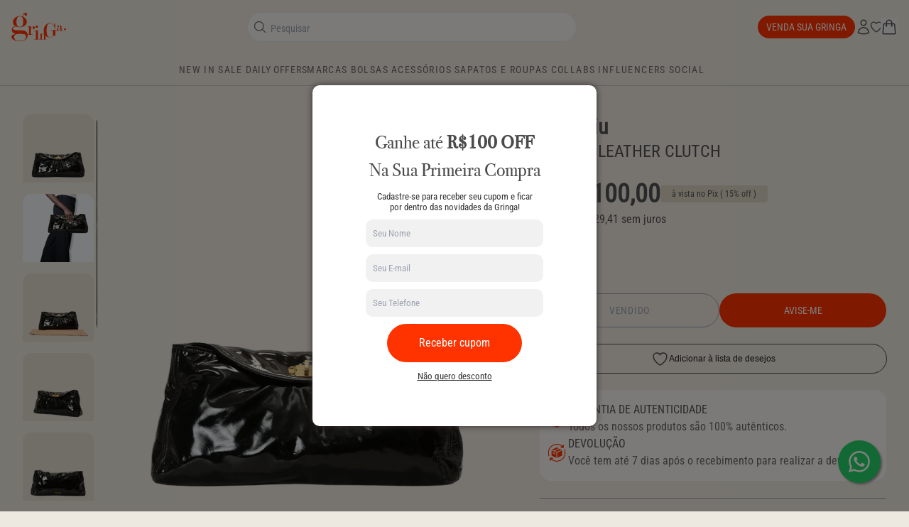

--- FILE ---
content_type: text/javascript
request_url: https://gringa.com.br/cdn/shop/t/371/assets/index-ffa9b8e7.js
body_size: -695
content:
import"./splide-ac4fbc8a.js";import"./alpine-cc64dcf9.js";


--- FILE ---
content_type: application/javascript
request_url: https://prism.app-us1.com/?a=28190810&u=https%3A%2F%2Fgringa.com.br%2Fproducts%2Fpatent-leather-clutch-miu-miu
body_size: 121
content:
window.visitorGlobalObject=window.visitorGlobalObject||window.prismGlobalObject;window.visitorGlobalObject.setVisitorId('5ae4c0f5-bae4-4666-bf3d-62f8080d2522', '28190810');window.visitorGlobalObject.setWhitelistedServices('tracking', '28190810');